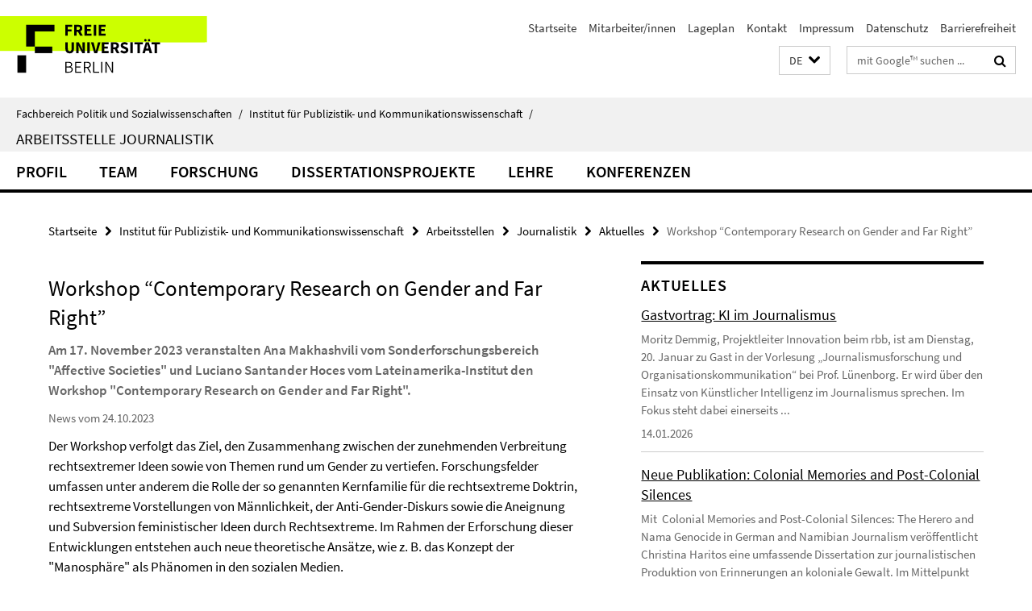

--- FILE ---
content_type: text/html; charset=utf-8
request_url: https://www.polsoz.fu-berlin.de/kommwiss/arbeitsstellen/journalistik/News/2023-10-24_Workshop-Gender-and-Far-Right_Deutsch.html
body_size: 8056
content:
<!DOCTYPE html><!-- rendered 2026-01-18 19:05:58 (UTC) --><html class="ltr" lang="de"><head><title>Workshop “Contemporary Research on Gender and Far Right” • Journalistik • Fachbereich Politik und Sozialwissenschaften</title><!-- BEGIN Fragment default/25123017/views/head_meta/137943354/1698157987?203621:1823 -->
<meta charset="utf-8" /><meta content="IE=edge" http-equiv="X-UA-Compatible" /><meta content="width=device-width, initial-scale=1.0" name="viewport" /><meta content="authenticity_token" name="csrf-param" />
<meta content="kN7A3ODOFLvMi+KWWwRIUsM9UeVLdKl3U64j03EDY6Y=" name="csrf-token" /><meta content="Workshop “Contemporary Research on Gender and Far Right”" property="og:title" /><meta content="website" property="og:type" /><meta content="https://www.polsoz.fu-berlin.de/kommwiss/arbeitsstellen/journalistik/News/2023-10-24_Workshop-Gender-and-Far-Right_Deutsch.html" property="og:url" /><!-- BEGIN Fragment default/25123017/views/open_graph_image/23882996/1737124828?011749:20011 -->
<!-- END Fragment default/25123017/views/open_graph_image/23882996/1737124828?011749:20011 -->
<meta content="index,follow" name="robots" /><meta content="2023-10-24" name="dc.date" /><meta content="Workshop “Contemporary Research on Gender and Far Right”" name="dc.name" /><meta content="DE-BE" name="geo.region" /><meta content="Berlin" name="geo.placename" /><meta content="52.448131;13.286102" name="geo.position" /><link href="https://www.polsoz.fu-berlin.de/kommwiss/arbeitsstellen/journalistik/News/2023-10-24_Workshop-Gender-and-Far-Right_Deutsch.html" rel="canonical" /><!-- BEGIN Fragment default/25123017/views/favicon/23882996/1737124828?031937:72019 -->
<link href="/assets/default2/favicon-12a6f1b0e53f527326498a6bfd4c3abd.ico" rel="shortcut icon" /><!-- END Fragment default/25123017/views/favicon/23882996/1737124828?031937:72019 -->
<!-- BEGIN Fragment default/25123017/head/rss/false/23882996/1737124828?222103:22003 -->
<link href="https://www.polsoz.fu-berlin.de/news/index.rss?format=rss" rel="alternate" title="" type="application/rss+xml" /><!-- END Fragment default/25123017/head/rss/false/23882996/1737124828?222103:22003 -->
<!-- END Fragment default/25123017/views/head_meta/137943354/1698157987?203621:1823 -->
<!-- BEGIN Fragment default/25123017/head/assets/23882996/1737124828/?111559:86400 -->
<link href="/assets/default2/default_application-part-1-841e7928a8.css" media="all" rel="stylesheet" type="text/css" /><link href="/assets/default2/default_application-part-2-168016bf56.css" media="all" rel="stylesheet" type="text/css" /><script src="/assets/default2/application-781670a880dd5cd1754f30fcf22929cb.js" type="text/javascript"></script><!--[if lt IE 9]><script src="/assets/default2/html5shiv-d11feba7bd03bd542f45c2943ca21fed.js" type="text/javascript"></script><script src="/assets/default2/respond.min-31225ade11a162d40577719d9a33d3ee.js" type="text/javascript"></script><![endif]--><meta content="Rails Connector for Infopark CMS Fiona by Infopark AG (www.infopark.de); Version 6.8.2.36.82613853" name="generator" /><!-- END Fragment default/25123017/head/assets/23882996/1737124828/?111559:86400 -->
</head><body class="site-journalistik layout-size-L"><div class="debug page" data-current-path="/kommwiss/arbeitsstellen/journalistik/News/2023-10-24_Workshop-Gender-and-Far-Right_Deutsch/"><a class="sr-only" href="#content">Springe direkt zu Inhalt </a><div class="horizontal-bg-container-header nocontent"><div class="container container-header"><header><!-- BEGIN Fragment default/25123017/header-part-1/24036430/1749647871/?122502:86400 -->
<a accesskey="O" id="seitenanfang"></a><a accesskey="H" href="https://www.fu-berlin.de/" hreflang="" id="fu-logo-link" title="Zur Startseite der Freien Universität Berlin"><svg id="fu-logo" version="1.1" viewBox="0 0 775 187.5" x="0" y="0"><defs><g id="fu-logo-elements"><g><polygon points="75 25 156.3 25 156.3 43.8 100 43.8 100 87.5 75 87.5 75 25"></polygon><polygon points="100 87.5 150 87.5 150 106.3 100 106.3 100 87.5"></polygon><polygon points="50 112.5 75 112.5 75 162.5 50 162.5 50 112.5"></polygon></g><g><path d="M187.5,25h19.7v5.9h-12.7v7.2h10.8v5.9h-10.8v12.2h-7.1V25z"></path><path d="M237.7,56.3l-7.1-12.5c3.3-1.5,5.6-4.4,5.6-9c0-7.4-5.4-9.7-12.1-9.7h-11.3v31.3h7.1V45h3.9l6,11.2H237.7z M219.9,30.6 h3.6c3.7,0,5.7,1,5.7,4.1c0,3.1-2,4.7-5.7,4.7h-3.6V30.6z"></path><path d="M242.5,25h19.6v5.9h-12.5v6.3h10.7v5.9h-10.7v7.2h13v5.9h-20.1V25z"></path><path d="M269,25h7.1v31.3H269V25z"></path><path d="M283.2,25h19.6v5.9h-12.5v6.3h10.7v5.9h-10.7v7.2h13v5.9h-20.1V25z"></path></g><g><path d="M427.8,72.7c2,0,3.4-1.4,3.4-3.4c0-1.9-1.4-3.4-3.4-3.4c-2,0-3.4,1.4-3.4,3.4C424.4,71.3,425.8,72.7,427.8,72.7z"></path><path d="M417.2,72.7c2,0,3.4-1.4,3.4-3.4c0-1.9-1.4-3.4-3.4-3.4c-2,0-3.4,1.4-3.4,3.4C413.8,71.3,415.2,72.7,417.2,72.7z"></path><path d="M187.5,91.8V75h7.1v17.5c0,6.1,1.9,8.2,5.4,8.2c3.5,0,5.5-2.1,5.5-8.2V75h6.8v16.8c0,10.5-4.3,15.1-12.3,15.1 C191.9,106.9,187.5,102.3,187.5,91.8z"></path><path d="M218.8,75h7.2l8.2,15.5l3.1,6.9h0.2c-0.3-3.3-0.9-7.7-0.9-11.4V75h6.7v31.3h-7.2L228,90.7l-3.1-6.8h-0.2 c0.3,3.4,0.9,7.6,0.9,11.3v11.1h-6.7V75z"></path><path d="M250.4,75h7.1v31.3h-7.1V75z"></path><path d="M261,75h7.5l3.8,14.6c0.9,3.4,1.6,6.6,2.5,10h0.2c0.9-3.4,1.6-6.6,2.5-10l3.7-14.6h7.2l-9.4,31.3h-8.5L261,75z"></path><path d="M291.9,75h19.6V81h-12.5v6.3h10.7v5.9h-10.7v7.2h13v5.9h-20.1V75z"></path><path d="M342.8,106.3l-7.1-12.5c3.3-1.5,5.6-4.4,5.6-9c0-7.4-5.4-9.7-12.1-9.7H318v31.3h7.1V95.1h3.9l6,11.2H342.8z M325.1,80.7 h3.6c3.7,0,5.7,1,5.7,4.1c0,3.1-2,4.7-5.7,4.7h-3.6V80.7z"></path><path d="M344.9,102.4l4.1-4.8c2.2,1.9,5.1,3.3,7.7,3.3c2.9,0,4.4-1.2,4.4-3c0-2-1.8-2.6-4.5-3.7l-4.1-1.7c-3.2-1.3-6.3-4-6.3-8.5 c0-5.2,4.6-9.3,11.1-9.3c3.6,0,7.4,1.4,10.1,4.1l-3.6,4.5c-2.1-1.6-4-2.4-6.5-2.4c-2.4,0-4,1-4,2.8c0,1.9,2,2.6,4.8,3.7l4,1.6 c3.8,1.5,6.2,4.1,6.2,8.5c0,5.2-4.3,9.7-11.8,9.7C352.4,106.9,348.1,105.3,344.9,102.4z"></path><path d="M373.9,75h7.1v31.3h-7.1V75z"></path><path d="M394.4,81h-8.6V75H410V81h-8.6v25.3h-7.1V81z"></path><path d="M429.2,106.3h7.5L426.9,75h-8.5l-9.8,31.3h7.2l1.9-7.4h9.5L429.2,106.3z M419.2,93.4l0.8-2.9c0.9-3.1,1.7-6.8,2.5-10.1 h0.2c0.8,3.3,1.7,7,2.5,10.1l0.7,2.9H419.2z"></path><path d="M443.6,81h-8.6V75h24.3V81h-8.6v25.3h-7.1V81z"></path></g><g><path d="M187.5,131.2h8.9c6.3,0,10.6,2.2,10.6,7.6c0,3.2-1.7,5.8-4.7,6.8v0.2c3.9,0.7,6.5,3.2,6.5,7.5c0,6.1-4.7,9.1-11.7,9.1 h-9.6V131.2z M195.7,144.7c5.8,0,8.1-2.1,8.1-5.5c0-3.9-2.7-5.4-7.9-5.4h-5.1v10.9H195.7z M196.5,159.9c5.7,0,9.1-2.1,9.1-6.6 c0-4.1-3.3-6-9.1-6h-5.8v12.6H196.5z"></path><path d="M215.5,131.2h17.6v2.8h-14.4v10.6h12.1v2.8h-12.1v12.3h14.9v2.8h-18.1V131.2z"></path><path d="M261.5,162.5l-8.2-14c4.5-0.9,7.4-3.8,7.4-8.7c0-6.3-4.4-8.6-10.7-8.6h-9.4v31.3h3.3v-13.7h6l7.9,13.7H261.5z M243.8,133.9h5.6c5.1,0,8,1.6,8,5.9c0,4.3-2.8,6.3-8,6.3h-5.6V133.9z"></path><path d="M267.4,131.2h3.3v28.5h13.9v2.8h-17.2V131.2z"></path><path d="M290.3,131.2h3.3v31.3h-3.3V131.2z"></path><path d="M302.6,131.2h3.4l12,20.6l3.4,6.4h0.2c-0.2-3.1-0.4-6.4-0.4-9.6v-17.4h3.1v31.3H321l-12-20.6l-3.4-6.4h-0.2 c0.2,3.1,0.4,6.2,0.4,9.4v17.6h-3.1V131.2z"></path></g></g></defs><g id="fu-logo-rects"></g><use x="0" xlink:href="#fu-logo-elements" y="0"></use></svg></a><script>"use strict";var svgFLogoObj = document.getElementById("fu-logo");var rectsContainer = svgFLogoObj.getElementById("fu-logo-rects");var svgns = "http://www.w3.org/2000/svg";var xlinkns = "http://www.w3.org/1999/xlink";function createRect(xPos, yPos) {  var rectWidth = ["300", "200", "150"];  var rectHeight = ["75", "100", "150"];  var rectXOffset = ["0", "100", "50"];  var rectYOffset = ["0", "75", "150"];  var x = rectXOffset[getRandomIntInclusive(0, 2)];  var y = rectYOffset[getRandomIntInclusive(0, 2)];  if (xPos == "1") {    x = x;  }  if (xPos == "2") {    x = +x + 193.75;  }  if (xPos == "3") {    x = +x + 387.5;  }  if (xPos == "4") {    x = +x + 581.25;  }  if (yPos == "1") {    y = y;  }  if (yPos == "2") {    y = +y + 112.5;  }  var cssClasses = "rectangle";  var rectColor = "#CCFF00";  var style = "fill: ".concat(rectColor, ";");  var rect = document.createElementNS(svgns, "rect");  rect.setAttribute("x", x);  rect.setAttribute("y", y);  rect.setAttribute("width", rectWidth[getRandomIntInclusive(0, 2)]);  rect.setAttribute("height", rectHeight[getRandomIntInclusive(0, 2)]);  rect.setAttribute("class", cssClasses);  rect.setAttribute("style", style);  rectsContainer.appendChild(rect);}function getRandomIntInclusive(min, max) {  min = Math.ceil(min);  max = Math.floor(max);  return Math.floor(Math.random() * (max - min + 1)) + min;}function makeGrid() {  for (var i = 1; i < 17; i = i + 1) {    if (i == "1") {      createRect("1", "1");    }    if (i == "2") {      createRect("2", "1");    }    if (i == "3") {      createRect("3", "1");    }    if (i == "5") {      createRect("1", "2");    }    if (i == "6") {      createRect("2", "2");    }    if (i == "7") {      createRect("3", "2");    }    if (i == "8") {      createRect("4", "2");    }  }}makeGrid();</script><a accesskey="H" href="https://www.fu-berlin.de/" hreflang="" id="fu-label-link" title="Zur Startseite der Freien Universität Berlin"><div id="fu-label-wrapper"><svg id="fu-label" version="1.1" viewBox="0 0 50 50" x="0" y="0"><defs><g id="fu-label-elements"><rect height="50" id="fu-label-bg" width="50"></rect><g><polygon points="19.17 10.75 36.01 10.75 36.01 14.65 24.35 14.65 24.35 23.71 19.17 23.71 19.17 10.75"></polygon><polygon points="24.35 23.71 34.71 23.71 34.71 27.6 24.35 27.6 24.35 23.71"></polygon><polygon points="13.99 28.88 19.17 28.88 19.17 39.25 13.99 39.25 13.99 28.88"></polygon></g></g></defs><use x="0" xlink:href="#fu-label-elements" y="0"></use></svg></div><div id="fu-label-text">Freie Universität Berlin</div></a><h1 class="hide">Fachbereich Politik- und Sozialwissenschaften</h1><hr class="hide" /><h2 class="sr-only">Service-Navigation</h2><ul class="top-nav no-print"><li><a href="/index.html" rel="index" title="Zur Startseite von: Fachbereich Politik- und Sozialwissenschaften">Startseite</a></li><li><a href="/kommwiss/mitarbeiterliste/index.html" title="Mitarbeiter/innen und Lehrbeauftragte">Mitarbeiter/innen</a></li><li><a href="/kommwiss/lageplan/index.html" title="">Lageplan</a></li><li><a href="/kommwiss/kontakt/index.html" title="">Kontakt</a></li><li><a href="/kommwiss/impressum/index.html" title="">Impressum</a></li><li><a href="https://www.fu-berlin.de/$REDIRECTS/datenschutz.html" title="">Datenschutz</a></li><li><a href="https://www.fu-berlin.de/$REDIRECTS/barrierefreiheit.html" title="">Barrierefreiheit</a></li></ul><!-- END Fragment default/25123017/header-part-1/24036430/1749647871/?122502:86400 -->
<a class="services-menu-icon no-print"><div class="icon-close icon-cds icon-cds-wrong" style="display: none;"></div><div class="icon-menu"><div class="dot"></div><div class="dot"></div><div class="dot"></div></div></a><div class="services-search-icon no-print"><div class="icon-close icon-cds icon-cds-wrong" style="display: none;"></div><div class="icon-search fa fa-search"></div></div><div class="services no-print"><!-- BEGIN Fragment default/25123017/header/languages/24036430/1749647871/?203852:4027 -->
<div class="services-language dropdown"><div aria-haspopup="listbox" aria-label="Sprache auswählen" class="services-dropdown-button btn btn-default" id="lang" role="button"><span aria-label="Deutsch">DE</span><div class="services-dropdown-button-icon"><div class="fa fa-chevron-down services-dropdown-button-icon-open"></div><div class="fa fa-chevron-up services-dropdown-button-icon-close"></div></div></div><ul class="dropdown-menu dropdown-menu-right" role="listbox" tabindex="-1"><li aria-disabled="true" aria-selected="true" class="disabled" role="option"><a href="#" lang="de" title="Diese Seite ist die Deutschsprachige Version">DE: Deutsch</a></li><li role="option"><a class="fub-language-version" data-locale="en" href="#" hreflang="en" lang="en" title="English version">EN: English</a></li></ul></div><!-- END Fragment default/25123017/header/languages/24036430/1749647871/?203852:4027 -->
<!-- BEGIN Fragment default/25123017/header-part-2/24036430/1749647871/?122502:86400 -->
<div class="services-search"><form action="/_search/index.html" class="fub-google-search-form" id="search-form" method="get" role="search"><input name="ie" type="hidden" value="UTF-8" /><label class="search-label" for="search-input">Suchbegriffe</label><input autocomplete="off" class="search-input" id="search-input" name="q" placeholder="mit Google™ suchen ..." title="Suchbegriff bitte hier eingeben" type="text" /><button class="search-button" id="search_button" title="mit Google™ suchen ..." type="submit"><i class="fa fa-search"></i></button></form><div class="search-privacy-link"><a href="http://www.fu-berlin.de/redaktion/impressum/datenschutzhinweise#faq_06_externe_suche" title="Hinweise zur Datenübertragung bei der Google™ Suche">Hinweise zur Datenübertragung bei der Google™ Suche</a></div></div><!-- END Fragment default/25123017/header-part-2/24036430/1749647871/?122502:86400 -->
</div></header></div></div><div class="horizontal-bg-container-identity nocontent"><div class="container container-identity"><div class="identity closed"><i class="identity-text-parent-icon-close fa fa-angle-up no-print"></i><i class="identity-text-parent-icon-open fa fa-angle-down no-print"></i><div class="identity-text-parent no-print"><a class="identity-text-parent-first" href="/index.html" rel="index" title="Zur Startseite von: ">Fachbereich Politik und Sozialwissenschaften<span class="identity-text-separator">/</span></a><a class="identity-text-parent-second" href="/kommwiss/index.html" rel="" title="Zur Startseite von: ">Institut für Publizistik- und Kommunikationswissenschaft<span class="identity-text-separator">/</span></a></div><h2 class="identity-text-main"><a href="/kommwiss/arbeitsstellen/journalistik/index.html" title="Zur Startseite von:  Arbeitsstelle Journalistik">Arbeitsstelle Journalistik</a></h2></div></div></div><!-- BEGIN Fragment default/25123017/navbar-wrapper-ajax/0/24036430/1749647871/?203936:3600 -->
<div class="navbar-wrapper cms-box-ajax-content" data-ajax-url="/kommwiss/arbeitsstellen/journalistik/index.html?comp=navbar&amp;irq=1&amp;pm=0"><nav class="main-nav-container no-print" style=""><div class="container main-nav-container-inner"><div class="main-nav-scroll-buttons" style="display:none"><div id="main-nav-btn-scroll-left" role="button"><div class="fa fa-angle-left"></div></div><div id="main-nav-btn-scroll-right" role="button"><div class="fa fa-angle-right"></div></div></div><div class="main-nav-toggle"><span class="main-nav-toggle-text">Menü</span><span class="main-nav-toggle-icon"><span class="line"></span><span class="line"></span><span class="line"></span></span></div><ul class="main-nav level-1" id="fub-main-nav"><li class="main-nav-item level-1 has-children" data-index="0" data-menu-item-path="#" data-menu-shortened="0"><a class="main-nav-item-link level-1" href="#" title="loading...">Profil</a><div class="icon-has-children"><div class="fa fa-angle-right"></div><div class="fa fa-angle-down"></div><div class="fa fa-angle-up"></div></div><div class="container main-nav-parent level-2" style="display:none"><p style="margin: 20px;">loading... </p></div></li><li class="main-nav-item level-1 has-children" data-index="1" data-menu-item-path="#" data-menu-shortened="0"><a class="main-nav-item-link level-1" href="#" title="loading...">Team</a><div class="icon-has-children"><div class="fa fa-angle-right"></div><div class="fa fa-angle-down"></div><div class="fa fa-angle-up"></div></div><div class="container main-nav-parent level-2" style="display:none"><p style="margin: 20px;">loading... </p></div></li><li class="main-nav-item level-1 has-children" data-index="2" data-menu-item-path="#" data-menu-shortened="0"><a class="main-nav-item-link level-1" href="#" title="loading...">Forschung</a><div class="icon-has-children"><div class="fa fa-angle-right"></div><div class="fa fa-angle-down"></div><div class="fa fa-angle-up"></div></div><div class="container main-nav-parent level-2" style="display:none"><p style="margin: 20px;">loading... </p></div></li><li class="main-nav-item level-1 has-children" data-index="3" data-menu-item-path="#" data-menu-shortened="0"><a class="main-nav-item-link level-1" href="#" title="loading...">Dissertationsprojekte</a><div class="icon-has-children"><div class="fa fa-angle-right"></div><div class="fa fa-angle-down"></div><div class="fa fa-angle-up"></div></div><div class="container main-nav-parent level-2" style="display:none"><p style="margin: 20px;">loading... </p></div></li><li class="main-nav-item level-1 has-children" data-index="4" data-menu-item-path="#" data-menu-shortened="0"><a class="main-nav-item-link level-1" href="#" title="loading...">Lehre</a><div class="icon-has-children"><div class="fa fa-angle-right"></div><div class="fa fa-angle-down"></div><div class="fa fa-angle-up"></div></div><div class="container main-nav-parent level-2" style="display:none"><p style="margin: 20px;">loading... </p></div></li><li class="main-nav-item level-1 has-children" data-index="5" data-menu-item-path="#" data-menu-shortened="0"><a class="main-nav-item-link level-1" href="#" title="loading...">Konferenzen</a><div class="icon-has-children"><div class="fa fa-angle-right"></div><div class="fa fa-angle-down"></div><div class="fa fa-angle-up"></div></div><div class="container main-nav-parent level-2" style="display:none"><p style="margin: 20px;">loading... </p></div></li></ul></div><div class="main-nav-flyout-global"><div class="container"></div><button id="main-nav-btn-flyout-close" type="button"><div id="main-nav-btn-flyout-close-container"><i class="fa fa-angle-up"></i></div></button></div></nav></div><script type="text/javascript">$(document).ready(function () { Luise.Navigation.init(); });</script><!-- END Fragment default/25123017/navbar-wrapper-ajax/0/24036430/1749647871/?203936:3600 -->
<div class="content-wrapper main horizontal-bg-container-main"><div class="container breadcrumbs-container nocontent"><div class="row"><div class="col-xs-12"><div class="box breadcrumbs no-print"><p class="hide">Pfadnavigation</p><ul class="fu-breadcrumb"><li><a href="/index.html">Startseite</a><i class="fa fa-chevron-right"></i></li><li><a href="/kommwiss/index.html">Institut für Publizistik- und Kommunikationswissenschaft</a><i class="fa fa-chevron-right"></i></li><li><a href="/kommwiss/arbeitsstellen/index.html">Arbeitsstellen</a><i class="fa fa-chevron-right"></i></li><li><a href="/kommwiss/arbeitsstellen/journalistik/index.html">Journalistik</a><i class="fa fa-chevron-right"></i></li><li><a href="/kommwiss/arbeitsstellen/journalistik/News/index.html">Aktuelles</a><i class="fa fa-chevron-right"></i></li><li class="active">Workshop “Contemporary Research on Gender and Far Right”</li></ul></div></div></div></div><div class="container"><div class="row"><main class="col-m-7 print-full-width"><!--skiplink anchor: content--><div class="fub-content fub-fu_news_dok"><a id="content"></a><div class="box box-news-doc"><h1 class="box-news-doc-headline">Workshop “Contemporary Research on Gender and Far Right”</h1><!-- BEGIN Fragment default/25123017/content_media/137943354/1698157987/137943354/1698157987/?201559:601 -->
<!-- END Fragment default/25123017/content_media/137943354/1698157987/137943354/1698157987/?201559:601 -->
<div class="editor-content box-news-doc-abstract"><p>Am 17. November 2023 veranstalten Ana Makhashvili vom Sonderforschungsbereich "Affective Societies" und Luciano Santander Hoces vom Lateinamerika-Institut den Workshop "Contemporary Research on Gender and Far Right".</p></div><p class="box-news-doc-date">News vom 24.10.2023</p><div class="editor-content "><p>Der Workshop verfolgt das Ziel, den Zusammenhang zwischen der zunehmenden Verbreitung rechtsextremer Ideen sowie von Themen rund um Gender zu vertiefen. Forschungsfelder umfassen unter anderem die Rolle der so genannten Kernfamilie für die rechtsextreme Doktrin, rechtsextreme Vorstellungen von Männlichkeit, der Anti-Gender-Diskurs sowie die Aneignung und Subversion feministischer Ideen durch Rechtsextreme. Im Rahmen der Erforschung dieser Entwicklungen entstehen auch neue theoretische Ansätze, wie z. B. das Konzept der "Manosphäre" als Phänomen in den sozialen Medien.</p>
<p>Gäste von vier verschiedenen Universitäten werden am Panel teilnehmen.</p>
<p>Die Veranstaltung findet am 17. November 2023 von 13:00 bis 18:00 Uhr im IfPuK-Seminarraum in der Otto-von-Simson-Straße 3 statt.</p>
<p>Die Veranstaltung wird in englischer Sprache durchgeführt.</p>
<p>Weitere Informationen finden Sie im <a href="/en/kommwiss/arbeitsstellen/journalistik/news/Workshop_Program.pdf"><strong>Veranstaltungsprogramm</strong></a>.</p>
<p>Für Registrierung melden Sie sich bitte bei Ana Makhashvili (<a href="http://ana.makhashvili@fu-berlin.de">ana.makhashvili@fu-berlin.de</a>) und Luciano Santander Hoces (lucianosantanderhoces@gmail.com).</p></div><div class="box-news-doc-nav"><a class="box-news-doc-nav-overview" href="/kommwiss/arbeitsstellen/journalistik/News/index.html" rel="contents" title="Übersicht Aktuelles" type="button"><span class="icon-cds icon-cds-overview"></span></a><a class="box-news-doc-nav-arrow-first" href="/kommwiss/arbeitsstellen/journalistik/News/2026-14-01_Gastvortrag-KI-im-Journalismus.html" rel="first" title="zur ersten Seite blättern" type="button"><span class="icon-cds icon-cds-arrow-first"></span></a><a class="box-news-doc-nav-arrow-prev" href="/kommwiss/arbeitsstellen/journalistik/News/2023-10-26_Call-for-Papers.html" rel="prev" title="zurück blättern: Call for Papers für Tagung zu Geschlecht und Diversität im Journalismus" type="button"><span class="icon-cds icon-cds-arrow-prev"></span></a><span class="box-news-doc-pagination" title="Seite 33 von insgesamt 100 Seiten">33 / 100</span><a class="box-news-doc-nav-arrow-next" href="/kommwiss/arbeitsstellen/journalistik/News/2023-08-25_Affective-Formation-of-Publics.html" rel="next" title="weiter blättern: Neuer Sammelband &quot;Affective Formation of Publics&quot; von Lünenborg und Röttger-Rössler" type="button"><span class="icon-cds icon-cds-arrow-next"></span></a><a class="box-news-doc-nav-arrow-last" href="/kommwiss/arbeitsstellen/journalistik/News/2020_04_30_Start_Performative-Publics.html" rel="last" title="zur letzten Seite blättern" type="button"><span class="icon-cds icon-cds-arrow-last"></span></a></div></div><noscript><div class="warning_box"><em class="mark-4">Für eine optimale Darstellung dieser Seite aktivieren Sie bitte JavaScript.</em></div></noscript></div></main><!-- BEGIN Fragment default/25123017/sidebar_subtree/24036430/1749647871/?200937:1801 -->
<aside class="col-m-5 sidebar-right no-print nocontent"><div class="row"><div class="col-l-11 col-l-offset-1"><div class="content-element"><!-- BEGIN Fragment default/25123017/news-box-outer/24040798/1516286290/?203936:3600 -->
<div class="box box-news-list-v1 box-border box-news-cms-5"><h3 class="box-news-list-v1-headline">Aktuelles</h3><div class="news cms-box-ajax-content" data-ajax-url="/kommwiss/arbeitsstellen/journalistik/News/index.html?irq=1&amp;page=1"><div class="spinner news" style="display: none; width: 16px; padding: 20px;"><img alt="spinner" src="/assets/default2/spinner-39a0a2170912fd2acf310826322141db.gif" /></div><noscript><em class="mark-4">Zur Anzeige dieser Inhalte wird JavaScript benötigt.</em><p><a href="/kommwiss/arbeitsstellen/journalistik/News/index.html" title="Aktuelles">Übersicht</a></p></noscript></div></div><!-- END Fragment default/25123017/news-box-outer/24040798/1516286290/?203936:3600 -->
</div></div></div></aside><!-- END Fragment default/25123017/sidebar_subtree/24036430/1749647871/?200937:1801 -->
</div></div></div><!-- BEGIN Fragment default/25123017/footer/banners/24036430/1749647871/?203936:3600 -->
<div class="container container-bottom-banner"><div class="box box-bottom-banner box-bottom-banner-cms-vv"><a class="box-text-banner-link box-bottom-banner-link" href="http://www.fu-berlin.de/vv/fach?id=150000" target="_self" title="http://www.fu-berlin.de/vv/fach?id=150000"><span class="box-text-banner-icon"><div class="fa fa-chevron-right"></div></span><span class="box-text-banner-text">Vorlesungsverzeichnis</span></a></div><div class="box box-bottom-banner box-bottom-banner-cms-bb"><a class="box-text-banner-link box-bottom-banner-link" href="https://lms.fu-berlin.de/" target="_self" title="https://lms.fu-berlin.de/"><span class="box-text-banner-icon"><div class="fa fa-chevron-right"></div></span><span class="box-text-banner-text">Login Blackboard</span></a></div><div class="box box-bottom-banner box-bottom-banner-cms-cm"><a class="box-text-banner-link box-bottom-banner-link" href="https://www.ecampus.fu-berlin.de/" target="_self" title="https://www.ecampus.fu-berlin.de/"><span class="box-text-banner-icon"><div class="fa fa-chevron-right"></div></span><span class="box-text-banner-text">Login Campus Management</span></a></div><div class="box box-bottom-banner box-bottom-banner-cms-soz_bib"><a class="box-text-banner-link box-bottom-banner-link" href="http://www.polsoz.fu-berlin.de/bibliothek/index.html" target="_self" title="http://www.polsoz.fu-berlin.de/bibliothek/index.html"><span class="box-text-banner-icon"><div class="fa fa-chevron-right"></div></span><span class="box-text-banner-text">Fachbibliothek Sozialwissenschaften und Osteuropastudien</span></a></div><div class="box box-bottom-banner box-bottom-banner-cms-Logo_MedienLabor"><a href="http://userpage.fu-berlin.de/melab/wordpress/" class="box-bottom-banner-link" target="_blank"><picture data-adaptive-with="500"><source data-screen-size='-' srcset='/kommwiss/arbeitsstellen/journalistik/media/Logo_MedienLabor.png?width=500 1x, /kommwiss/arbeitsstellen/journalistik/media/Logo_MedienLabor.png?width=1000 2x, /kommwiss/arbeitsstellen/journalistik/media/Logo_MedienLabor.png?width=2000 3x' ><img alt="MedienLabor" class="figure-img" data-image-obj-id="99045034" src="/kommwiss/arbeitsstellen/journalistik/media/Logo_MedienLabor.png?width=500" /></picture></a></div><div class="box box-bottom-banner box-bottom-banner-cms-Logo_Affective_Societies"><a href="http://www.sfb-affective-societies.de/" class="box-bottom-banner-link" target="_blank"><picture data-adaptive-with="500"><source data-screen-size='-' srcset='/kommwiss/arbeitsstellen/journalistik/media/Logo_Affective_Societies.png?width=500 1x, /kommwiss/arbeitsstellen/journalistik/media/Logo_Affective_Societies.png?width=1000 2x, /kommwiss/arbeitsstellen/journalistik/media/Logo_Affective_Societies.png?width=2000 3x' ><img alt="Logo_Affective_Societies" class="figure-img" data-image-obj-id="99828211" src="/kommwiss/arbeitsstellen/journalistik/media/Logo_Affective_Societies.png?width=500" /></picture></a></div></div><!-- END Fragment default/25123017/footer/banners/24036430/1749647871/?203936:3600 -->
<div class="horizontal-bg-container-footer no-print nocontent"><footer><div class="container container-footer"><div class="row"><!-- BEGIN Fragment default/25123017/footer/col-2/24036430/1749647871/?203937:3600 -->
<div class="col-m-6 col-l-3"><div class="box"><h3 class="footer-section-headline">Service-Navigation</h3><ul class="footer-section-list fa-ul"><li><a href="/index.html" rel="index" title="Zur Startseite von: Fachbereich Politik- und Sozialwissenschaften"><i class="fa fa-li fa-chevron-right"></i>Startseite</a></li><li><a href="/kommwiss/mitarbeiterliste/index.html" title="Mitarbeiter/innen und Lehrbeauftragte"><i class="fa fa-li fa-chevron-right"></i>Mitarbeiter/innen</a></li><li><a href="/kommwiss/lageplan/index.html" title=""><i class="fa fa-li fa-chevron-right"></i>Lageplan</a></li><li><a href="/kommwiss/kontakt/index.html" title=""><i class="fa fa-li fa-chevron-right"></i>Kontakt</a></li><li><a href="/kommwiss/impressum/index.html" title=""><i class="fa fa-li fa-chevron-right"></i>Impressum</a></li><li><a href="https://www.fu-berlin.de/$REDIRECTS/datenschutz.html" title=""><i class="fa fa-li fa-chevron-right"></i>Datenschutz</a></li><li><a href="https://www.fu-berlin.de/$REDIRECTS/barrierefreiheit.html" title=""><i class="fa fa-li fa-chevron-right"></i>Barrierefreiheit</a></li></ul></div></div><!-- END Fragment default/25123017/footer/col-2/24036430/1749647871/?203937:3600 -->
<div class="col-m-6 col-l-3"><div class="box"><h3 class="footer-section-headline">Diese Seite</h3><ul class="footer-section-list fa-ul"><li><a href="#" onclick="javascript:self.print();return false;" rel="alternate" role="button" title="Diese Seite drucken"><i class="fa fa-li fa-chevron-right"></i>Drucken</a></li><!-- BEGIN Fragment default/25123017/footer/col-4.rss/24036430/1749647871/?203937:3600 -->
<li><a href="https://www.polsoz.fu-berlin.de/news/index.rss?format=rss" target="_blank" title="RSS-Feed abonnieren"><i class="fa fa-li fa-chevron-right"></i>RSS-Feed abonnieren</a></li><!-- END Fragment default/25123017/footer/col-4.rss/24036430/1749647871/?203937:3600 -->
<!-- BEGIN Fragment default/25123017/footer/col-4.languages/24036430/1749647871/?203937:3600 -->
<li><a class="fub-language-version" data-locale="de" href="/kommwiss/arbeitsstellen/journalistik/index.html?irq=0&amp;next=en" hreflang="en" lang="en" title="English version"><i class="fa fa-li fa-chevron-right"></i>English</a></li><!-- END Fragment default/25123017/footer/col-4.languages/24036430/1749647871/?203937:3600 -->
</ul></div></div><div class="clearfix visible-m"></div></div></div><div class="container container-seal"><div class="row"><div class="col-xs-12"><img alt="Siegel der Freien Universität Berlin" id="fu-seal" src="/assets/default2/fu-siegel-web-schwarz-684a4d11be3c3400d8906a344a77c9a4.png" /><div id="fu-seal-description">Das wissenschaftliche Ethos der Freien Universität Berlin wird seit ihrer Gründung im Dezember 1948 von drei Werten bestimmt: Wahrheit, Gerechtigkeit und Freiheit.</div></div></div></div></footer></div><script src="/assets/default2/henry-55a2f6b1df7f8729fca2d550689240e9.js" type="text/javascript"></script></div></body></html>

--- FILE ---
content_type: text/html; charset=utf-8
request_url: https://www.polsoz.fu-berlin.de/kommwiss/arbeitsstellen/journalistik/index.html?comp=navbar&irq=1&pm=0
body_size: 3175
content:
<!-- BEGIN Fragment default/25123017/navbar-wrapper/24036430/1749647871/?203559:1800 -->
<!-- BEGIN Fragment default/25123017/navbar/97b140df2c65c29e1f17581e41badf9f4d8cd66e/?200600:86400 -->
<nav class="main-nav-container no-print nocontent" style="display: none;"><div class="container main-nav-container-inner"><div class="main-nav-scroll-buttons" style="display:none"><div id="main-nav-btn-scroll-left" role="button"><div class="fa fa-angle-left"></div></div><div id="main-nav-btn-scroll-right" role="button"><div class="fa fa-angle-right"></div></div></div><div class="main-nav-toggle"><span class="main-nav-toggle-text">Menü</span><span class="main-nav-toggle-icon"><span class="line"></span><span class="line"></span><span class="line"></span></span></div><ul class="main-nav level-1" id="fub-main-nav"><li class="main-nav-item level-1 has-children" data-index="0" data-menu-item-path="/kommwiss/arbeitsstellen/journalistik/Profil" data-menu-shortened="0" id="main-nav-item-Profil"><a class="main-nav-item-link level-1" href="/kommwiss/arbeitsstellen/journalistik/Profil/index.html">Profil</a><div class="icon-has-children"><div class="fa fa-angle-right"></div><div class="fa fa-angle-down"></div><div class="fa fa-angle-up"></div></div><div class="container main-nav-parent level-2" style="display:none"><a class="main-nav-item-link level-1" href="/kommwiss/arbeitsstellen/journalistik/Profil/index.html"><span>Zur Übersichtsseite Profil</span></a></div><ul class="main-nav level-2"><li class="main-nav-item level-2 " data-menu-item-path="/kommwiss/arbeitsstellen/journalistik/Profil/Die-AS-in-den-Medien"><a class="main-nav-item-link level-2" href="/kommwiss/arbeitsstellen/journalistik/Profil/Die-AS-in-den-Medien/index.html">Die Arbeitsstelle Journalistik in den Medien</a></li></ul></li><li class="main-nav-item level-1 has-children" data-index="1" data-menu-item-path="/kommwiss/arbeitsstellen/journalistik/Team" data-menu-shortened="0" id="main-nav-item-Team"><a class="main-nav-item-link level-1" href="/kommwiss/arbeitsstellen/journalistik/Team/index.html">Team</a><div class="icon-has-children"><div class="fa fa-angle-right"></div><div class="fa fa-angle-down"></div><div class="fa fa-angle-up"></div></div><div class="container main-nav-parent level-2" style="display:none"><a class="main-nav-item-link level-1" href="/kommwiss/arbeitsstellen/journalistik/Team/index.html"><span>Zur Übersichtsseite Team</span></a></div><ul class="main-nav level-2"><li class="main-nav-item level-2 " data-menu-item-path="/kommwiss/arbeitsstellen/journalistik/Team/mluenenborg"><a class="main-nav-item-link level-2" href="/kommwiss/arbeitsstellen/journalistik/Team/mluenenborg/index.html">Prof. Dr. Margreth Lünenborg</a></li><li class="main-nav-item level-2 " data-menu-item-path="/kommwiss/arbeitsstellen/journalistik/Team/Cristina-Di-Fabio"><a class="main-nav-item-link level-2" href="/kommwiss/arbeitsstellen/journalistik/Team/Cristina-Di-Fabio/index.html">Sekretariat</a></li><li class="main-nav-item level-2 has-children" data-menu-item-path="/kommwiss/arbeitsstellen/journalistik/Team/wissenschaftliche-Mitarbeiter_innen"><a class="main-nav-item-link level-2" href="/kommwiss/arbeitsstellen/journalistik/Team/wissenschaftliche-Mitarbeiter_innen/index.html">Wissenschaftliche Mitarbeiter_innen</a><div class="icon-has-children"><div class="fa fa-angle-right"></div><div class="fa fa-angle-down"></div><div class="fa fa-angle-up"></div></div><ul class="main-nav level-3"><li class="main-nav-item level-3 " data-menu-item-path="/kommwiss/arbeitsstellen/journalistik/Team/wissenschaftliche-Mitarbeiter_innen/akretschmer"><a class="main-nav-item-link level-3" href="/kommwiss/arbeitsstellen/journalistik/Team/wissenschaftliche-Mitarbeiter_innen/akretschmer/index.html">Anja Kretschmer</a></li><li class="main-nav-item level-3 " data-menu-item-path="/kommwiss/arbeitsstellen/journalistik/Team/wissenschaftliche-Mitarbeiter_innen/amakhashvili"><a class="main-nav-item-link level-3" href="/kommwiss/arbeitsstellen/journalistik/Team/wissenschaftliche-Mitarbeiter_innen/amakhashvili/index.html">Ana Makhashvili</a></li><li class="main-nav-item level-3 " data-menu-item-path="/kommwiss/arbeitsstellen/journalistik/Team/wissenschaftliche-Mitarbeiter_innen/ssell"><a class="main-nav-item-link level-3" href="/kommwiss/arbeitsstellen/journalistik/Team/wissenschaftliche-Mitarbeiter_innen/ssell/index.html">Saskia Sell</a></li><li class="main-nav-item level-3 " data-menu-item-path="/kommwiss/arbeitsstellen/journalistik/Team/wissenschaftliche-Mitarbeiter_innen/msiemon"><a class="main-nav-item-link level-3" href="/kommwiss/arbeitsstellen/journalistik/Team/wissenschaftliche-Mitarbeiter_innen/msiemon/index.html">Miriam Siemon</a></li><li class="main-nav-item level-3 " data-menu-item-path="/kommwiss/arbeitsstellen/journalistik/Team/wissenschaftliche-Mitarbeiter_innen/a-nweiss"><a class="main-nav-item-link level-3" href="/kommwiss/arbeitsstellen/journalistik/Team/wissenschaftliche-Mitarbeiter_innen/a-nweiss/index.html">Ana-Nzinga Weiß M.A.</a></li><li class="main-nav-item level-3 " data-menu-item-path="/kommwiss/arbeitsstellen/journalistik/Team/wissenschaftliche-Mitarbeiter_innen/tjsmith"><a class="main-nav-item-link level-3" href="/kommwiss/arbeitsstellen/journalistik/Team/wissenschaftliche-Mitarbeiter_innen/tjsmith/index.html">Tong-Jin Smith</a></li></ul></li><li class="main-nav-item level-2 has-children" data-menu-item-path="/kommwiss/arbeitsstellen/journalistik/Team/Privatdozentin"><a class="main-nav-item-link level-2" href="/kommwiss/arbeitsstellen/journalistik/Team/Privatdozentin/index.html">Privatdozentin</a><div class="icon-has-children"><div class="fa fa-angle-right"></div><div class="fa fa-angle-down"></div><div class="fa fa-angle-up"></div></div><ul class="main-nav level-3"><li class="main-nav-item level-3 " data-menu-item-path="/kommwiss/arbeitsstellen/journalistik/Team/Privatdozentin/tmaier"><a class="main-nav-item-link level-3" href="/kommwiss/arbeitsstellen/journalistik/Team/Privatdozentin/tmaier/index.html">Tanja Maier</a></li></ul></li><li class="main-nav-item level-2 " data-menu-item-path="/kommwiss/arbeitsstellen/journalistik/Team/ineverla"><a class="main-nav-item-link level-2" href="/kommwiss/arbeitsstellen/journalistik/Team/ineverla/index.html">Honorarprofessorin Prof. Dr. Irene Neverla</a></li><li class="main-nav-item level-2 " data-menu-item-path="/kommwiss/arbeitsstellen/journalistik/Team/Studentische-Mitarbeiter_innen"><a class="main-nav-item-link level-2" href="/kommwiss/arbeitsstellen/journalistik/Team/Studentische-Mitarbeiter_innen/index.html">Studentische Mitarbeiter_innen</a></li><li class="main-nav-item level-2 " data-menu-item-path="/kommwiss/arbeitsstellen/journalistik/Team/ehemalige_mitarbeiterinnen"><a class="main-nav-item-link level-2" href="/kommwiss/arbeitsstellen/journalistik/Team/ehemalige_mitarbeiterinnen/index.html">Ehemalige Mitarbeiter_innen</a></li></ul></li><li class="main-nav-item level-1 has-children" data-index="2" data-menu-item-path="/kommwiss/arbeitsstellen/journalistik/Forschung" data-menu-shortened="0" id="main-nav-item-Forschung"><a class="main-nav-item-link level-1" href="/kommwiss/arbeitsstellen/journalistik/Forschung/index.html">Forschung</a><div class="icon-has-children"><div class="fa fa-angle-right"></div><div class="fa fa-angle-down"></div><div class="fa fa-angle-up"></div></div><div class="container main-nav-parent level-2" style="display:none"><a class="main-nav-item-link level-1" href="/kommwiss/arbeitsstellen/journalistik/Forschung/index.html"><span>Zur Übersichtsseite Forschung</span></a></div><ul class="main-nav level-2"><li class="main-nav-item level-2 has-children" data-menu-item-path="/kommwiss/arbeitsstellen/journalistik/Forschung/Abgeschlossene-Forschungsprojekte"><a class="main-nav-item-link level-2" href="/kommwiss/arbeitsstellen/journalistik/Forschung/Abgeschlossene-Forschungsprojekte/index.html">Abgeschlossene Forschungsprojekte</a><div class="icon-has-children"><div class="fa fa-angle-right"></div><div class="fa fa-angle-down"></div><div class="fa fa-angle-up"></div></div><ul class="main-nav level-3"><li class="main-nav-item level-3 " data-menu-item-path="/kommwiss/arbeitsstellen/journalistik/Forschung/Abgeschlossene-Forschungsprojekte/Affective-SocietiesB02"><a class="main-nav-item-link level-3" href="/kommwiss/arbeitsstellen/journalistik/Forschung/Abgeschlossene-Forschungsprojekte/Affective-SocietiesB02/index.html">SFB-Projekt: Transkulturelle emotionale Repertoires im und durch Reality TV</a></li><li class="main-nav-item level-3 " data-menu-item-path="/kommwiss/arbeitsstellen/journalistik/Forschung/Abgeschlossene-Forschungsprojekte/Migrationsbilder-in-journalistischen-Medien"><a class="main-nav-item-link level-3" href="/kommwiss/arbeitsstellen/journalistik/Forschung/Abgeschlossene-Forschungsprojekte/Migrationsbilder-in-journalistischen-Medien/index.html">Migrationsbilder in journalistischen Medien</a></li><li class="main-nav-item level-3 " data-menu-item-path="/kommwiss/arbeitsstellen/journalistik/Forschung/Abgeschlossene-Forschungsprojekte/Affective-SocietiesB02_2_aktuell"><a class="main-nav-item-link level-3" href="/kommwiss/arbeitsstellen/journalistik/Forschung/Abgeschlossene-Forschungsprojekte/Affective-SocietiesB02_2_aktuell/index.html">SFB-Projekt: Journalismus und seine Ordnung der Emotionen</a></li><li class="main-nav-item level-3 " data-menu-item-path="/kommwiss/arbeitsstellen/journalistik/Forschung/Abgeschlossene-Forschungsprojekte/Migrantinnen-in-audio-visuellen-Medien"><a class="main-nav-item-link level-3" href="/kommwiss/arbeitsstellen/journalistik/Forschung/Abgeschlossene-Forschungsprojekte/Migrantinnen-in-audio-visuellen-Medien/index.html">Von Popstars und Putzfrauen. Migrantinnen in audio-visuellen Medien</a></li><li class="main-nav-item level-3 " data-menu-item-path="/kommwiss/arbeitsstellen/journalistik/Forschung/Abgeschlossene-Forschungsprojekte/Reality-TV_Skandalisierung-als-Quotenbringer"><a class="main-nav-item-link level-3" href="/kommwiss/arbeitsstellen/journalistik/Forschung/Abgeschlossene-Forschungsprojekte/Reality-TV_Skandalisierung-als-Quotenbringer/index.html">Reality-TV: Skandalisierung als Quotenbringer</a></li><li class="main-nav-item level-3 " data-menu-item-path="/kommwiss/arbeitsstellen/journalistik/Forschung/Abgeschlossene-Forschungsprojekte/Spitzenfrauen-im-Fokus-der-Medien"><a class="main-nav-item-link level-3" href="/kommwiss/arbeitsstellen/journalistik/Forschung/Abgeschlossene-Forschungsprojekte/Spitzenfrauen-im-Fokus-der-Medien/index.html">Spitzenfrauen im Fokus der Medien</a></li><li class="main-nav-item level-3 " data-menu-item-path="/kommwiss/arbeitsstellen/journalistik/Forschung/Abgeschlossene-Forschungsprojekte/Politikjournalisten-in-Deutschland"><a class="main-nav-item-link level-3" href="/kommwiss/arbeitsstellen/journalistik/Forschung/Abgeschlossene-Forschungsprojekte/Politikjournalisten-in-Deutschland/index.html">Politikjournalisten in Deutschland</a></li><li class="main-nav-item level-3 has-children" data-menu-item-path="/kommwiss/arbeitsstellen/journalistik/Forschung/Abgeschlossene-Forschungsprojekte/Migrantinnen-in-den-Medien_Darstellung-in-der-Presse-und-ihre-Rezeption"><a class="main-nav-item-link level-3" href="/kommwiss/arbeitsstellen/journalistik/Forschung/Abgeschlossene-Forschungsprojekte/Migrantinnen-in-den-Medien_Darstellung-in-der-Presse-und-ihre-Rezeption/index.html">Migrantinnen in den Medien. Darstellung in der Presse und ihre Rezeption</a><div class="icon-has-children"><div class="fa fa-angle-right"></div><div class="fa fa-angle-down"></div><div class="fa fa-angle-up"></div></div><ul class="main-nav level-4"><li class="main-nav-item level-4 " data-menu-item-path="/kommwiss/arbeitsstellen/journalistik/Forschung/Abgeschlossene-Forschungsprojekte/Migrantinnen-in-den-Medien_Darstellung-in-der-Presse-und-ihre-Rezeption/2-1-literaturanalyse"><a class="main-nav-item-link level-4" href="/kommwiss/arbeitsstellen/journalistik/Forschung/Abgeschlossene-Forschungsprojekte/Migrantinnen-in-den-Medien_Darstellung-in-der-Presse-und-ihre-Rezeption/2-1-literaturanalyse/index.html">Migrantinnen in den Medien. Eine systematische Literaturanalyse (01.10.2008 — 31.12.2008)</a></li><li class="main-nav-item level-4 " data-menu-item-path="/kommwiss/arbeitsstellen/journalistik/Forschung/Abgeschlossene-Forschungsprojekte/Migrantinnen-in-den-Medien_Darstellung-in-der-Presse-und-ihre-Rezeption/2-2-tageszeitung"><a class="main-nav-item-link level-4" href="/kommwiss/arbeitsstellen/journalistik/Forschung/Abgeschlossene-Forschungsprojekte/Migrantinnen-in-den-Medien_Darstellung-in-der-Presse-und-ihre-Rezeption/2-2-tageszeitung/index.html">Migrantinnen in Tageszeitungen. Analyse von Darstellung und Rezeption (01.03.2009 — 31.12.2009)</a></li></ul></li></ul></li><li class="main-nav-item level-2 has-children" data-menu-item-path="/kommwiss/arbeitsstellen/journalistik/Forschung/Laufende-Forschungsprojekte"><a class="main-nav-item-link level-2" href="/kommwiss/arbeitsstellen/journalistik/Forschung/Laufende-Forschungsprojekte/index.html">Laufende Forschungsprojekte</a><div class="icon-has-children"><div class="fa fa-angle-right"></div><div class="fa fa-angle-down"></div><div class="fa fa-angle-up"></div></div><ul class="main-nav level-3"><li class="main-nav-item level-3 " data-menu-item-path="/kommwiss/arbeitsstellen/journalistik/Forschung/Laufende-Forschungsprojekte/DFG-Projekt_-Herausforderungen-an-Journalismus_-Zum-Verstaendnis-von-performativen-Oeffentlichkeiten-durch-Media-Practice"><a class="main-nav-item-link level-3" href="/kommwiss/arbeitsstellen/journalistik/Forschung/Laufende-Forschungsprojekte/DFG-Projekt_-Herausforderungen-an-Journalismus_-Zum-Verstaendnis-von-performativen-Oeffentlichkeiten-durch-Media-Practice/index.html">DFG-Projekt: Herausforderungen an Journalismus: Zum Verständnis von performativen Öffentlichkeiten durch Media Practice</a></li><li class="main-nav-item level-3 " data-menu-item-path="/kommwiss/arbeitsstellen/journalistik/Forschung/Laufende-Forschungsprojekte/Gversity"><a class="main-nav-item-link level-3" href="/kommwiss/arbeitsstellen/journalistik/Forschung/Laufende-Forschungsprojekte/Gversity/index.html">European Training Network: G-Versity – Achieving Gender Diversity</a></li><li class="main-nav-item level-3 " data-menu-item-path="/kommwiss/arbeitsstellen/journalistik/Forschung/Laufende-Forschungsprojekte/Affective-SocietiesB02_3"><a class="main-nav-item-link level-3" href="/kommwiss/arbeitsstellen/journalistik/Forschung/Laufende-Forschungsprojekte/Affective-SocietiesB02_3/index.html">SFB-Projekt: Umkämpfte Ordnung der Emotionen: (Anti-)Feministische Diskurse in sozialen Medien</a></li></ul></li></ul></li><li class="main-nav-item level-1" data-index="3" data-menu-item-path="/kommwiss/arbeitsstellen/journalistik/Dissertationsprojekte" data-menu-shortened="0" id="main-nav-item-Dissertationsprojekte"><a class="main-nav-item-link level-1" href="/kommwiss/arbeitsstellen/journalistik/Dissertationsprojekte/index.html">Dissertationsprojekte</a></li><li class="main-nav-item level-1 has-children" data-index="4" data-menu-item-path="/kommwiss/arbeitsstellen/journalistik/Lehre" data-menu-shortened="0" id="main-nav-item-Lehre"><a class="main-nav-item-link level-1" href="/kommwiss/arbeitsstellen/journalistik/Lehre/index.html">Lehre</a><div class="icon-has-children"><div class="fa fa-angle-right"></div><div class="fa fa-angle-down"></div><div class="fa fa-angle-up"></div></div><div class="container main-nav-parent level-2" style="display:none"><a class="main-nav-item-link level-1" href="/kommwiss/arbeitsstellen/journalistik/Lehre/index.html"><span>Zur Übersichtsseite Lehre</span></a></div><ul class="main-nav level-2"><li class="main-nav-item level-2 " data-menu-item-path="/kommwiss/arbeitsstellen/journalistik/Lehre/lehrveranstaltungen"><a class="main-nav-item-link level-2" href="/kommwiss/arbeitsstellen/journalistik/Lehre/lehrveranstaltungen/index.html">Lehrveranstaltungen der Arbeitsstelle Journalistik im Wintersemester 2025/26</a></li><li class="main-nav-item level-2 " data-menu-item-path="/kommwiss/arbeitsstellen/journalistik/Lehre/journalistische_projekte"><a class="main-nav-item-link level-2" href="/kommwiss/arbeitsstellen/journalistik/Lehre/journalistische_projekte/index.html">Journalistische Projekte - MedienLabor</a></li><li class="main-nav-item level-2 has-children" data-menu-item-path="/kommwiss/arbeitsstellen/journalistik/Lehre/forschungsprojekte"><a class="main-nav-item-link level-2" href="/kommwiss/arbeitsstellen/journalistik/Lehre/forschungsprojekte/index.html">Studentische Forschungsprojekte</a><div class="icon-has-children"><div class="fa fa-angle-right"></div><div class="fa fa-angle-down"></div><div class="fa fa-angle-up"></div></div><ul class="main-nav level-3"><li class="main-nav-item level-3 " data-menu-item-path="/kommwiss/arbeitsstellen/journalistik/Lehre/forschungsprojekte/Emotionen-u_-Affekte-im-Journalismus"><a class="main-nav-item-link level-3" href="/kommwiss/arbeitsstellen/journalistik/Lehre/forschungsprojekte/Emotionen-u_-Affekte-im-Journalismus/index.html">Emotionen und Affekte im Journalismus</a></li><li class="main-nav-item level-3 " data-menu-item-path="/kommwiss/arbeitsstellen/journalistik/Lehre/forschungsprojekte/Journalismus-_-Oeffentlichkeit-_-Partizipation"><a class="main-nav-item-link level-3" href="/kommwiss/arbeitsstellen/journalistik/Lehre/forschungsprojekte/Journalismus-_-Oeffentlichkeit-_-Partizipation/index.html">Journalismus - Öffentlichkeit - Partizipation</a></li><li class="main-nav-item level-3 " data-menu-item-path="/kommwiss/arbeitsstellen/journalistik/Lehre/forschungsprojekte/Journalismus-und-neue-Formen-von-_Gegen-_Oeffentlichkeit"><a class="main-nav-item-link level-3" href="/kommwiss/arbeitsstellen/journalistik/Lehre/forschungsprojekte/Journalismus-und-neue-Formen-von-_Gegen-_Oeffentlichkeit/index.html">Journalismus und neue Formen von (Gegen-)Öffentlichkeit</a></li><li class="main-nav-item level-3 " data-menu-item-path="/kommwiss/arbeitsstellen/journalistik/Lehre/forschungsprojekte/Buergerjournalismus---Citizen-Journalism"><a class="main-nav-item-link level-3" href="/kommwiss/arbeitsstellen/journalistik/Lehre/forschungsprojekte/Buergerjournalismus---Citizen-Journalism/index.html">Bürgerjournalismus - citizen journalism: Formen partizipativer Kommunikation</a></li><li class="main-nav-item level-3 " data-menu-item-path="/kommwiss/arbeitsstellen/journalistik/Lehre/forschungsprojekte/Politischer_Journalismus__SomSem_2010"><a class="main-nav-item-link level-3" href="/kommwiss/arbeitsstellen/journalistik/Lehre/forschungsprojekte/Politischer_Journalismus__SomSem_2010/index.html">Politischer Journalismus</a></li><li class="main-nav-item level-3 " data-menu-item-path="/kommwiss/arbeitsstellen/journalistik/Lehre/forschungsprojekte/politscher-journalismus-l__nenborg"><a class="main-nav-item-link level-3" href="/kommwiss/arbeitsstellen/journalistik/Lehre/forschungsprojekte/politscher-journalismus-l__nenborg/index.html">Politischer Journalismus in Berlin</a></li><li class="main-nav-item level-3 " data-menu-item-path="/kommwiss/arbeitsstellen/journalistik/Lehre/forschungsprojekte/luenenborg--ws-0607"><a class="main-nav-item-link level-3" href="/kommwiss/arbeitsstellen/journalistik/Lehre/forschungsprojekte/luenenborg--ws-0607/index.html">Public/Interactive Journalism</a></li><li class="main-nav-item level-3 " data-menu-item-path="/kommwiss/arbeitsstellen/journalistik/Lehre/forschungsprojekte/Journalismus-nach-Corona"><a class="main-nav-item-link level-3" href="/kommwiss/arbeitsstellen/journalistik/Lehre/forschungsprojekte/Journalismus-nach-Corona/index.html">Journalismus nach Corona</a></li></ul></li><li class="main-nav-item level-2 " data-menu-item-path="/kommwiss/arbeitsstellen/journalistik/Lehre/abschlussarbeiten"><a class="main-nav-item-link level-2" href="/kommwiss/arbeitsstellen/journalistik/Lehre/abschlussarbeiten/index.html">Liste studentischer Abschlussarbeiten</a></li><li class="main-nav-item level-2 " data-menu-item-path="/kommwiss/arbeitsstellen/journalistik/Lehre/hinweise"><a class="main-nav-item-link level-2" href="/kommwiss/arbeitsstellen/journalistik/Lehre/hinweise/index.html">Hinweise für Abschlussarbeiten</a></li></ul></li><li class="main-nav-item level-1 has-children" data-index="5" data-menu-item-path="/kommwiss/arbeitsstellen/journalistik/Tagungen" data-menu-shortened="0" id="main-nav-item-Tagungen"><a class="main-nav-item-link level-1" href="/kommwiss/arbeitsstellen/journalistik/Tagungen/index.html">Konferenzen</a><div class="icon-has-children"><div class="fa fa-angle-right"></div><div class="fa fa-angle-down"></div><div class="fa fa-angle-up"></div></div><div class="container main-nav-parent level-2" style="display:none"><a class="main-nav-item-link level-1" href="/kommwiss/arbeitsstellen/journalistik/Tagungen/index.html"><span>Zur Übersichtsseite Konferenzen</span></a></div><ul class="main-nav level-2"><li class="main-nav-item level-2 has-children" data-menu-item-path="/kommwiss/arbeitsstellen/journalistik/Tagungen/Diversitaet-und-Geschlecht-im-Journalismus"><a class="main-nav-item-link level-2" href="/kommwiss/arbeitsstellen/journalistik/Tagungen/Diversitaet-und-Geschlecht-im-Journalismus/index.html">Diversität und Geschlecht im Journalismus (2024)</a><div class="icon-has-children"><div class="fa fa-angle-right"></div><div class="fa fa-angle-down"></div><div class="fa fa-angle-up"></div></div><ul class="main-nav level-3"><li class="main-nav-item level-3 " data-menu-item-path="/kommwiss/arbeitsstellen/journalistik/Tagungen/Diversitaet-und-Geschlecht-im-Journalismus/Call-for-Papers"><a class="main-nav-item-link level-3" href="/kommwiss/arbeitsstellen/journalistik/Tagungen/Diversitaet-und-Geschlecht-im-Journalismus/Call-for-Papers/index.html">Call for Papers</a></li></ul></li><li class="main-nav-item level-2 " data-menu-item-path="/kommwiss/arbeitsstellen/journalistik/Tagungen/affekte-medien-macht"><a class="main-nav-item-link level-2" href="/kommwiss/arbeitsstellen/journalistik/Tagungen/affekte-medien-macht/index.html">Affekte - Medien - Macht (2017)</a></li><li class="main-nav-item level-2 has-children" data-menu-item-path="/kommwiss/arbeitsstellen/journalistik/Tagungen/Workshop-Petersburg-2015"><a class="main-nav-item-link level-2" href="/kommwiss/arbeitsstellen/journalistik/Tagungen/Workshop-Petersburg-2015/index.html">Comparing Media beyond the Nation State (2015)</a><div class="icon-has-children"><div class="fa fa-angle-right"></div><div class="fa fa-angle-down"></div><div class="fa fa-angle-up"></div></div><ul class="main-nav level-3"><li class="main-nav-item level-3 " data-menu-item-path="/kommwiss/arbeitsstellen/journalistik/Tagungen/Workshop-Petersburg-2015/Fotos"><a class="main-nav-item-link level-3" href="/kommwiss/arbeitsstellen/journalistik/Tagungen/Workshop-Petersburg-2015/Fotos/index.html">Impressions</a></li><li class="main-nav-item level-3 " data-menu-item-path="/kommwiss/arbeitsstellen/journalistik/Tagungen/Workshop-Petersburg-2015/workshop-report"><a class="main-nav-item-link level-3" href="/kommwiss/arbeitsstellen/journalistik/Tagungen/Workshop-Petersburg-2015/workshop-report/index.html">Workshop Report (Deutsch/English)</a></li></ul></li><li class="main-nav-item level-2 " data-menu-item-path="/kommwiss/arbeitsstellen/journalistik/Tagungen/st_petersburg_symposium_2012"><a class="main-nav-item-link level-2" href="/kommwiss/arbeitsstellen/journalistik/Tagungen/st_petersburg_symposium_2012/index.html">Transcultural Media Research (2012)</a></li><li class="main-nav-item level-2 has-children" data-menu-item-path="/kommwiss/arbeitsstellen/journalistik/Tagungen/in-bewegung"><a class="main-nav-item-link level-2" href="/kommwiss/arbeitsstellen/journalistik/Tagungen/in-bewegung/index.html">In Bewegung (2010)</a><div class="icon-has-children"><div class="fa fa-angle-right"></div><div class="fa fa-angle-down"></div><div class="fa fa-angle-up"></div></div><ul class="main-nav level-3"><li class="main-nav-item level-3 " data-menu-item-path="/kommwiss/arbeitsstellen/journalistik/Tagungen/in-bewegung/bilder-in-bewegung"><a class="main-nav-item-link level-3" href="/kommwiss/arbeitsstellen/journalistik/Tagungen/in-bewegung/bilder-in-bewegung/index.html">Rückschau</a></li><li class="main-nav-item level-3 " data-menu-item-path="/kommwiss/arbeitsstellen/journalistik/Tagungen/in-bewegung/programm"><a class="main-nav-item-link level-3" href="/kommwiss/arbeitsstellen/journalistik/Tagungen/in-bewegung/programm/index.html">Programm/Abstracts</a></li></ul></li><li class="main-nav-item level-2 has-children" data-menu-item-path="/kommwiss/arbeitsstellen/journalistik/Tagungen/politik_boulevard"><a class="main-nav-item-link level-2" href="/kommwiss/arbeitsstellen/journalistik/Tagungen/politik_boulevard/index.html">Politik auf dem Boulevard? (2007)</a><div class="icon-has-children"><div class="fa fa-angle-right"></div><div class="fa fa-angle-down"></div><div class="fa fa-angle-up"></div></div><ul class="main-nav level-3"><li class="main-nav-item level-3 " data-menu-item-path="/kommwiss/arbeitsstellen/journalistik/Tagungen/politik_boulevard/abstracts"><a class="main-nav-item-link level-3" href="/kommwiss/arbeitsstellen/journalistik/Tagungen/politik_boulevard/abstracts/index.html">Abstracts</a></li><li class="main-nav-item level-3 " data-menu-item-path="/kommwiss/arbeitsstellen/journalistik/Tagungen/politik_boulevard/presse"><a class="main-nav-item-link level-3" href="/kommwiss/arbeitsstellen/journalistik/Tagungen/politik_boulevard/presse/index.html">Pressestimmen</a></li></ul></li></ul></li></ul></div><div class="main-nav-flyout-global"><div class="container"></div><button id="main-nav-btn-flyout-close" type="button"><div id="main-nav-btn-flyout-close-container"><i class="fa fa-angle-up"></i></div></button></div></nav><script type="text/javascript">$(document).ready(function () { Luise.Navigation.init(); });</script><!-- END Fragment default/25123017/navbar/97b140df2c65c29e1f17581e41badf9f4d8cd66e/?200600:86400 -->
<!-- END Fragment default/25123017/navbar-wrapper/24036430/1749647871/?203559:1800 -->


--- FILE ---
content_type: text/html; charset=utf-8
request_url: https://www.polsoz.fu-berlin.de/kommwiss/arbeitsstellen/journalistik/News/index.html?irq=1&page=1
body_size: 1492
content:
<!-- BEGIN Fragment default/25123017/news-box-wrapper/1/24040798/1516286290/?200752:113 -->
<!-- BEGIN Fragment default/25123017/news-box/1/ec42e64c678ee830a86d8cd9f7891f3e9b0a43d3/?205647:3600 -->
<a href="/kommwiss/arbeitsstellen/journalistik/News/2026-14-01_Gastvortrag-KI-im-Journalismus.html"><div class="box-news-list-v1-element"><p class="box-news-list-v1-title"><span>Gastvortrag: KI im Journalismus</span></p><p class="box-news-list-v1-abstract">Moritz Demmig, Projektleiter Innovation beim rbb, ist am Dienstag, 20. Januar zu Gast in der Vorlesung „Journalismusforschung und Organisationskommunikation“ bei Prof. Lünenborg.   Er wird über den Einsatz von Künstlicher Intelligenz im Journalismus sprechen. Im Fokus steht dabei einerseits ...</p><p class="box-news-list-v1-date">14.01.2026</p></div></a><a href="/kommwiss/arbeitsstellen/journalistik/News/2025-12-09-neue-Publikation-colonial-memories.html"><div class="box-news-list-v1-element"><p class="box-news-list-v1-title"><span>Neue Publikation: Colonial Memories and Post-Colonial Silences</span></p><p class="box-news-list-v1-abstract">Mit  Colonial Memories and Post-Colonial Silences: The Herero and Nama Genocide in German and Namibian Journalism  veröffentlicht  Christina Haritos  eine umfassende Dissertation zur journalistischen Produktion von Erinnerungen an koloniale Gewalt. Im Mittelpunkt des Buches steht der Völkermord ...</p><p class="box-news-list-v1-date">09.12.2025</p></div></a><a href="/kommwiss/arbeitsstellen/journalistik/News/2025-19-11-neue-publikation-merzWissenschaft-Emotion-und-Medien.html"><div class="box-news-list-v1-element"><p class="box-news-list-v1-title"><span>Neue Publikation: merzWissenschaft 2025 zum Thema „Medien und Emotionen“ erschienen.</span></p><p class="box-news-list-v1-abstract">Im neuen  merzWissenschaft  Jahrbuch 2025 widmet sich dem Schwerpunktthema „Medien und Emotionen“. Herausgegeben wurde der Band von Margreth Lünenborg und Katrin Döveling, die in ihrem Editorial einen umfassenden Überblick über aktuelle Entwicklungen der Emotions- und Affektforschung in ...</p><p class="box-news-list-v1-date">19.11.2025</p></div></a><div class="cms-box-prev-next-nav box-news-list-v1-nav"><a class="cms-box-prev-next-nav-overview box-news-list-v1-nav-overview" href="/kommwiss/arbeitsstellen/journalistik/News/index.html" rel="contents" role="button" title="Übersicht Aktuelles"><span class="icon-cds icon-cds-overview"></span></a><span class="cms-box-prev-next-nav-arrow-prev disabled box-news-list-v1-nav-arrow-prev" title="zurück blättern"><span class="icon-cds icon-cds-arrow-prev disabled"></span></span><span class="cms-box-prev-next-nav-pagination box-news-list-v1-pagination" title="Seite 1 von insgesamt 10 Seiten"> 1 / 10 </span><span class="cms-box-prev-next-nav-arrow-next box-news-list-v1-nav-arrow-next" data-ajax-url="/kommwiss/arbeitsstellen/journalistik/News/index.html?irq=1&amp;page=2" onclick="Luise.AjaxBoxNavigation.onClick(event, this)" rel="next" role="button" title="weiter blättern"><span class="icon-cds icon-cds-arrow-next"></span></span></div><!-- END Fragment default/25123017/news-box/1/ec42e64c678ee830a86d8cd9f7891f3e9b0a43d3/?205647:3600 -->
<!-- END Fragment default/25123017/news-box-wrapper/1/24040798/1516286290/?200752:113 -->
